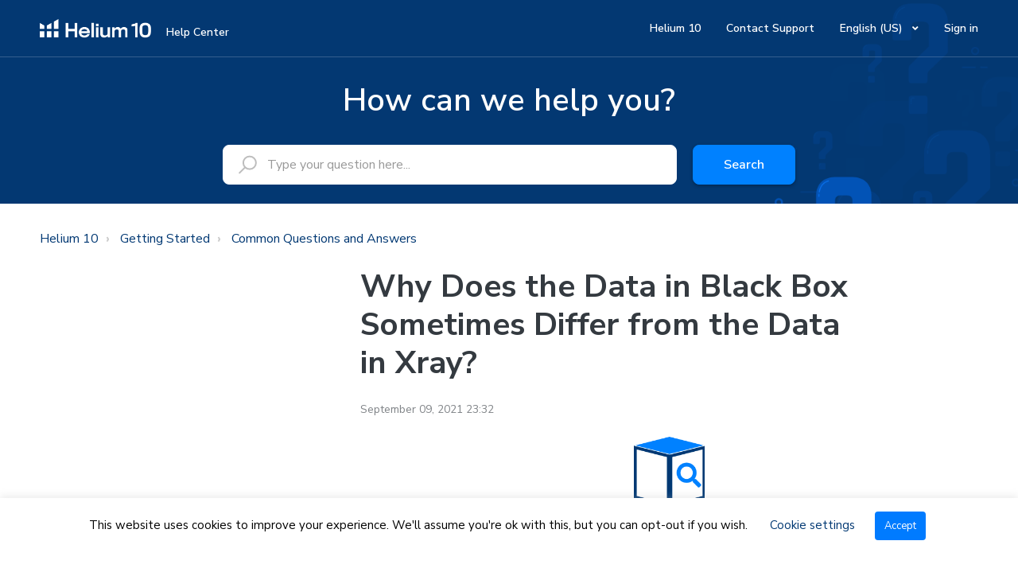

--- FILE ---
content_type: text/html; charset=utf-8
request_url: https://kb.helium10.com/hc/en-us/articles/4406553613083-Why-Does-the-Data-in-Black-Box-Sometimes-Differ-from-the-Data-in-Xray
body_size: 6454
content:
<!DOCTYPE html>
<html dir="ltr" lang="en-US">
<head>
  <meta charset="utf-8" />
  <!-- v26831 -->


  <title>Why Does the Data in Black Box Sometimes Differ from the Data in Xray? &ndash; Helium 10</title>

  

  <meta name="description" content="Data, like product ranking, can change hourly on Amazon, or by geographical location. Tools like Black Box update that data, more..." /><meta property="og:image" content="https://kb.helium10.com/hc/theming_assets/01HZPJ5QMYMPXFJMDX3N26Z760" />
<meta property="og:type" content="website" />
<meta property="og:site_name" content="Helium 10" />
<meta property="og:title" content="Why Does the Data in Black Box Sometimes Differ from the Data in Xray?" />
<meta property="og:description" content="Data, like product ranking, can change hourly on Amazon, or by geographical location. Tools like Black Box update that data, more broadly, on a daily schedule, while Xray draws its data in real tim..." />
<meta property="og:url" content="https://kb.helium10.com/hc/en-us/articles/4406553613083-Why-Does-the-Data-in-Black-Box-Sometimes-Differ-from-the-Data-in-Xray" />
<link rel="canonical" href="https://kb.helium10.com/hc/en-us/articles/4406553613083-Why-Does-the-Data-in-Black-Box-Sometimes-Differ-from-the-Data-in-Xray">
<link rel="alternate" hreflang="en-us" href="https://kb.helium10.com/hc/en-us/articles/4406553613083-Why-Does-the-Data-in-Black-Box-Sometimes-Differ-from-the-Data-in-Xray">
<link rel="alternate" hreflang="x-default" href="https://kb.helium10.com/hc/en-us/articles/4406553613083-Why-Does-the-Data-in-Black-Box-Sometimes-Differ-from-the-Data-in-Xray">

  <link rel="stylesheet" href="//static.zdassets.com/hc/assets/application-f34d73e002337ab267a13449ad9d7955.css" media="all" id="stylesheet" />
  <link rel="stylesheet" type="text/css" href="/hc/theming_assets/1014012/1135248/style.css?digest=44887470835483">

  <link rel="icon" type="image/x-icon" href="/hc/theming_assets/01HZPJ5QRY1NEX00WAWGGS2THK">

    

  <meta name="viewport" content="width=device-width, initial-scale=1.0" />





  <link rel="preconnect" href="https://fonts.gstatic.com">
  <link href="https://fonts.googleapis.com/css2?family=Nunito+Sans:ital,wght@0,300;0,400;0,600;0,700;0,800;1,300;1,400;1,600;1,700;1,800&display=swap" rel="stylesheet">


<link rel="stylesheet" href="https://cdn.jsdelivr.net/npm/normalize.css@8.0.1/normalize.css" />
<link rel="stylesheet" href="https://use.fontawesome.com/releases/v5.15.1/css/all.css" />
<link rel="stylesheet" href="//cdn.jsdelivr.net/highlight.js/9.10.0/styles/github.min.css" />
<link rel="stylesheet" href="//cdn.jsdelivr.net/npm/magnific-popup@1.1.0/dist/magnific-popup.min.css" />

<script id="Cookiebot" src="https://consent.cookiebot.com/uc.js" data-cbid="bb520f23-9c21-4653-a969-306c7c6213ec" data-blockingmode="auto" type="text/javascript"></script>
<script src="//cdn.jsdelivr.net/npm/jquery@3.5.1/dist/jquery.min.js"></script>
<script src="//cdn.jsdelivr.net/npm/magnific-popup@1.1.0/dist/jquery.magnific-popup.min.js"></script>
<script src="//cdn.jsdelivr.net/highlight.js/9.10.0/highlight.min.js"></script>
<script src="//cdnjs.cloudflare.com/ajax/libs/store.js/1.3.20/store.min.js"></script>
<script src="//cdnjs.cloudflare.com/ajax/libs/lz-string/1.4.4/lz-string.min.js"></script>


<script src="/hc/theming_assets/01HZPJ5PPVMH6G77M6P3A65DG0"></script>
<script src="/hc/theming_assets/01HZPJ5Q81V9DMV115GG2TRCAD"></script>
<link rel="stylesheet" href="/hc/theming_assets/01HZPJ5PJHSRMT7KC9FYE0B3NJ" />
<script src="/hc/theming_assets/01HZPJ5N736ZGTW3BJVE2MWYGY"></script>
<script src="/hc/theming_assets/01HZPJ5N2QWKHTSW2BBCVKVCEZ"></script>
<script>
  window.LotusConfig = {};
  LotusConfig.css = {
    activeClass: 'is-active',
    hiddenClass: 'is-hidden',
    topbarLarge: 'topbar--large',
    topbarSmall: 'topbar--small',
    topbarNavActive: 'topbar__nav--filled',
    topbarScroll: 'topbar__nav--white'

  };
  LotusConfig.icons = {
    
    "360003615693": "/hc/theming_assets/01HZPJ5S98W795A4PVSYK07TVG",
    "360002123173": "/hc/theming_assets/01HZPJ5SDC0BC81QJ3VQ03QWX0",
    "360002107894": "/hc/theming_assets/01HZPJ5SHA7TAVD6MPCZN4YKTN",
    "360003933333": "/hc/theming_assets/01HZPJ5SNFJ0E9N0SD1DZZXFH3",
    "360002107914": "/hc/theming_assets/01HZPJ5T1MSDV3K2SW64PJXH1B",
    "360002123233": "/hc/theming_assets/01HZPJ5T71VRXC7QZ2TWE0TM7J",
    "360003726753": "/hc/theming_assets/01HZPJ5TBSFBS26Q32FS1V1DKP",
    "360004106114": "/hc/theming_assets/01HZPJ5TTE1GPG6MCF108XKPQC",
    "360002364814": "/hc/theming_assets/01HZPJ5TYJVJKKYJ994NYWCDVH",
    "360002123313": "/hc/theming_assets/01HZPJ5V366M7HN8C6765DQGY4"
    
  }
 
</script>
<script src="/hc/theming_assets/01HZPJ5NFP1SKNDQZJ9S43ZNEN"></script>
<script src="/hc/theming_assets/01HZPJ5P5442K95PY3MNWZNP2G"></script>
<script src="/hc/theming_assets/01HZPJ5NB8CH73WYXH62FRWGDS"></script>
<script src="/hc/theming_assets/01HZPJ5PA5ZG2BMZGBY1QAJ0KN"></script>
<script src="/hc/theming_assets/01HZPJ5PEHYRK8WBK4AEFEP653"></script>
<script src="/hc/theming_assets/01HZPJ5P16NJM51RDE6WTXAVHH"></script>
<script src="/hc/theming_assets/01HZPJ5NX0YXJQ3G78JHFHJ15S"></script>
<script src="/hc/theming_assets/01HZPJ5NRT2KJ2348C4JP747B0"></script>
<script src="/hc/theming_assets/01HZPJ5NMGKKE9BZNQS323RFF2"></script>
  
</head>
<body class="">
  
  
  

  <a class="skip-navigation" tabindex="1" href="#main-content">Skip to main content</a>

<div class="layout">
  <div class="layout__head">
    <header class="topbar is-hidden topbar--image" data-topbar>
      <div class="topbar__nav container" data-topbar-nav>
        <div class="container-inner topbar__container-inner">
          <div class="topbar__inner">
            <div class="topbar__col topbar__col--flex">
              <div class="logo-wrapper">
                <div class="logo">
                  <a title="Home" href="/hc/en-us">
                    <img class="logo__main" src="/hc/theming_assets/01HZPJ5QGT652JVKZ19MWG36QD" alt="logo">
                    <img class="logo__secondary" src="/hc/theming_assets/01HZPJ5QMYMPXFJMDX3N26Z760" alt="logo">
                  </a>
                </div>
              </div>
              <p class="help-center-name">
                
                  Help Center
                
              </p>
              <button type="button" role="button" aria-label="Toggle navigation menu" class="lines-button x" data-toggle-menu>
                <span class="lines"></span></button>
            </div>
            <div class="topbar__col topbar__menu">
              <div class="topbar__collapse" data-menu>
                <div class="topbar__controls">
                  
                    <a href="https://www.helium10.com/" class="topbar__link">
                      
                        Helium 10
                      
                    </a>
                  
                  
                  <a class="topbar__link" href="/hc/en-us/requests/new">
                    Contact Support
                  </a>
                  
                    <div class="dropdown language-selector" aria-haspopup="true">
                      <button class="dropdown-toggle topbar__link">
                        English (US)
                      </button>
                      <span class="dropdown-menu" role="menu">
                        
                          <a href="/hc/change_language/zh-cn?return_to=%2Fhc%2Fzh-cn" dir="ltr" rel="nofollow" role="menuitem">
                            简体中文
                          </a>
                        
                      </span>
                    </div>
                  
                  
                    <a class="topbar__link" rel="nofollow" data-auth-action="signin" title="Opens a dialog" role="button" href="/hc/en-us/signin?return_to=https%3A%2F%2Fkb.helium10.com%2Fhc%2Fen-us%2Farticles%2F4406553613083-Why-Does-the-Data-in-Black-Box-Sometimes-Differ-from-the-Data-in-Xray">
                      Sign in
                    </a>
                  
                </div>
              </div>
            </div>
          </div>
        </div>
      </div>

      <div class="container">
        <div class="hero-unit" data-hero-unit>
          <div class="container-inner search-box search-box--hero-unit" data-search-box>
            <div class="intro-title">
              
                How can we help you?
              
            </div>
            <form role="search" class="search" data-search="" data-instant="true" autocomplete="off" action="/hc/en-us/search" accept-charset="UTF-8" method="get"><input type="hidden" name="utf8" value="&#x2713;" autocomplete="off" /><input type="search" name="query" id="query" placeholder="Type your question here..." autocomplete="off" aria-label="Type your question here..." />
<input type="submit" name="commit" value="Search" /></form>
          </div>
        </div>
      </div>
    </header>
  </div>
  <div class="layout__content">


  <main role="main">
    <div class="container article-page" data-article-page>
  <div class="container-inner">
    <div class="row clearfix">
      <div class="column column--sm-8">
        <ol class="breadcrumbs">
  
    <li title="Helium 10">
      
        <a href="/hc/en-us">Helium 10</a>
      
    </li>
  
    <li title="Getting Started">
      
        <a href="/hc/en-us/categories/360003615693-Getting-Started">Getting Started</a>
      
    </li>
  
    <li title="Common Questions and Answers">
      
        <a href="/hc/en-us/sections/360008198133-Common-Questions-and-Answers">Common Questions and Answers</a>
      
    </li>
  
</ol>

      </div>
    </div>
    <div class="article-container">
      <div class="article-container__column article-container__sidenav article-container__sidenav--custom">
        <div data-sidenav='{"mobileBreakpoint": 991, "homeTitle": ""}'></div>
      </div>
      <div class="article-container__column article-container__article">
        <article class="article clearfix" data-article itemscope
                 itemtype="http://schema.org/Article"
                 id="main-content">
          <header class="article-header">
            <h1 class="article__title" itemprop="name">
              
              Why Does the Data in Black Box Sometimes Differ from the Data in Xray?
            </h1>

            

            <div class="article-meta">
              <div class="article-meta__col article-meta__col--main">
                <div class="entry-info ">
                  
                  <div class="entry-info__content">
                    
                    <div class="meta"><time datetime="2021-09-09T23:32:09Z" title="2021-09-09T23:32:09Z" data-datetime="calendar">September 09, 2021 23:32</time></div>
                  </div>
                </div>
              </div>
            </div>
          </header>

          <div class="article__body" itemprop="articleBody">
            <p class="wysiwyg-text-align-center"><img src="/hc/article_attachments/4406542903195/blackbox_3x.png" alt="blackbox_3x.png" width="89" height="87"></p>
<p class="wysiwyg-text-align-left">Data, like product ranking, can change hourly on Amazon, or by geographical location. Tools like Black Box update that data, more broadly, on a daily schedule, while Xray draws its data in real time during a specific search based on a specific geographical location.</p>
          </div>

          <div class="article__attachments">
            
          </div>
        </article>

        <footer class="article-footer clearfix">
          
            <div class="article-vote">
              <span
                    class="article-vote-question">Was this article helpful?</span>
              <div class="article-vote-controls">
                <button type="button" class="btn article-vote-controls__item" data-helper="vote" data-item="article" data-type="up" data-id="4406553613083" data-upvote-count="3" data-vote-count="9" data-vote-sum="-3" data-vote-url="/hc/en-us/articles/4406553613083/vote" data-value="null" data-label="3 out of 9 found this helpful" data-selected-class="article-vote-controls__item--voted" aria-label="This article was helpful" aria-pressed="false">
                  <span class="fa fa-thumbs-up"></span>
                </button>
                <button type="button" class="btn article-vote-controls__item" data-helper="vote" data-item="article" data-type="down" data-id="4406553613083" data-upvote-count="3" data-vote-count="9" data-vote-sum="-3" data-vote-url="/hc/en-us/articles/4406553613083/vote" data-value="null" data-label="3 out of 9 found this helpful" data-selected-class="article-vote-controls__item--voted" aria-label="This article was not helpful" aria-pressed="false">
                  <span class="fa fa-thumbs-down"></span>
                </button>
                
              </div>
              <small class="article-vote-count">
                <span class="article-vote-label" data-helper="vote" data-item="article" data-type="label" data-id="4406553613083" data-upvote-count="3" data-vote-count="9" data-vote-sum="-3" data-vote-url="/hc/en-us/articles/4406553613083/vote" data-value="null" data-label="3 out of 9 found this helpful">3 out of 9 found this helpful</span>
              </small>
            </div>
          
        </footer>

        <div data-prevnext='{"showArticleTitle": false}'></div>

        

        
          <section class="comments" id="comments" itemscope
                  itemtype="http://schema.org/UserComments"
                  id="article-comments">
            <header class="comments__header">
              <h3>Comments</h3>

              <div class="comment-sorter">
                <div class="comment-sorter__col comment-sorter__col--main">
                  0 comments
                </div>

                
              </div>
            </header>

            

            <p class="comments__callout">Article is closed for comments.</p>

            
          </section>
        
      </div>
      <div class="article-container__column article-container__toc">
        <div data-toc='{"mobileBreakpoint": 991, "takeElHeight": "[data-topbar-nav]", "offsetTop": 80}'></div>
      </div>
    </div>
</div>
  </main>

  </div>
<div class="layout__footer">
  <footer class="footer">
    <div class="footer__wrapper container">
      <section class="footer-submit-ticket" data-footer-submit-ticket>
        <div class="h1 footer-submit-ticket__title">
          
            Need more help?
          
        </div>
        
        <a class="btn btn--primary footer-submit-ticket__btn" href="/hc/en-us/requests/new">
          Contact Support
        </a>
      </section>
      <div class="container-inner footer__inner">
        <div class="footer__col copyright">
          <p>&copy; Helium 10</p>
          </p>
        </div>
        <div class="footer__col footer__col--social-links">
          
            <a href="https://www.facebook.com/Helium10Software/" target="_blank" class="footer-social-link fab fa-facebook-f"></a>
          
          
            <a href="https://twitter.com/Helium_10" target="_blank" class="footer-social-link fab fa-twitter"></a>
          
          
            <a href="https://www.youtube.com/channel/UCpBvckYg2UXArcfzRcjpPjw?view_as=subscriber" target="_blank" class="footer-social-link fab fa-youtube"></a>
          
          
            <a href="https://www.linkedin.com/company/helium10" target="_blank" class="footer-social-link fab fa-linkedin"></a>
          
          
            <a href="https://www.pinterest.com/helium10/" target="_blank" class="footer-social-link fab fa-pinterest-p"></a>
          
          
            <a href="https://www.instagram.com/helium10software/" target="_blank" class="footer-social-link fab fa-instagram"></a>
          
        </div>
      </div>
    </div>
  </footer>
</div>
</div>





  <!-- / -->

  
  <script src="//static.zdassets.com/hc/assets/en-us.f90506476acd6ed8bfc8.js"></script>
  <script src="https://helium10.zendesk.com/auth/v2/host/without_iframe.js" data-brand-id="1135248" data-return-to="https://kb.helium10.com/hc/en-us/articles/4406553613083-Why-Does-the-Data-in-Black-Box-Sometimes-Differ-from-the-Data-in-Xray" data-theme="hc" data-locale="en-us" data-auth-origin="1135248,true,true"></script>

  <script type="text/javascript">
  /*

    Greetings sourcecode lurker!

    This is for internal Zendesk and legacy usage,
    we don't support or guarantee any of these values
    so please don't build stuff on top of them.

  */

  HelpCenter = {};
  HelpCenter.account = {"subdomain":"helium10","environment":"production","name":"Helium 10"};
  HelpCenter.user = {"identifier":"da39a3ee5e6b4b0d3255bfef95601890afd80709","email":null,"name":"","role":"anonymous","avatar_url":"https://assets.zendesk.com/hc/assets/default_avatar.png","is_admin":false,"organizations":[],"groups":[]};
  HelpCenter.internal = {"asset_url":"//static.zdassets.com/hc/assets/","web_widget_asset_composer_url":"https://static.zdassets.com/ekr/snippet.js","current_session":{"locale":"en-us","csrf_token":null,"shared_csrf_token":null},"usage_tracking":{"event":"article_viewed","data":"BAh7CDoLbG9jYWxlSSIKZW4tdXMGOgZFVDoPYXJ0aWNsZV9pZGwrCBsTEPsBBDoKX21ldGF7DDoPYWNjb3VudF9pZGkD/[base64]","url":"https://kb.helium10.com/hc/activity"},"current_record_id":"4406553613083","current_record_url":"/hc/en-us/articles/4406553613083-Why-Does-the-Data-in-Black-Box-Sometimes-Differ-from-the-Data-in-Xray","current_record_title":"Why Does the Data in Black Box Sometimes Differ from the Data in Xray?","current_text_direction":"ltr","current_brand_id":1135248,"current_brand_name":"Helium 10","current_brand_url":"https://helium10.zendesk.com","current_brand_active":true,"current_path":"/hc/en-us/articles/4406553613083-Why-Does-the-Data-in-Black-Box-Sometimes-Differ-from-the-Data-in-Xray","show_autocomplete_breadcrumbs":true,"user_info_changing_enabled":false,"has_user_profiles_enabled":false,"has_end_user_attachments":true,"user_aliases_enabled":false,"has_anonymous_kb_voting":true,"has_multi_language_help_center":true,"show_at_mentions":false,"embeddables_config":{"embeddables_web_widget":true,"embeddables_help_center_auth_enabled":false,"embeddables_connect_ipms":false},"answer_bot_subdomain":"static","gather_plan_state":"subscribed","has_article_verification":false,"has_gather":true,"has_ckeditor":false,"has_community_enabled":false,"has_community_badges":true,"has_community_post_content_tagging":false,"has_gather_content_tags":true,"has_guide_content_tags":true,"has_user_segments":true,"has_answer_bot_web_form_enabled":false,"has_garden_modals":false,"theming_cookie_key":"hc-da39a3ee5e6b4b0d3255bfef95601890afd80709-2-preview","is_preview":false,"has_search_settings_in_plan":true,"theming_api_version":2,"theming_settings":{"toggle_translations":false,"body_bg":"#fff","brand_primary":"#0081FF","brand_secondary":"rgba(51, 204, 153, 1)","text_color":"#343a40","link_color":"#003873","font_size_base":"16px","font_family_base":"'Nunito Sans', sans-serif","line_height_base":"1.5","hero_show_image":"yes","hero_homepage_image":"/hc/theming_assets/01HZPJ5QCHWKA82HKQMH2QTET2","hero_unit_mask_bg":"#003873","hero_unit_mask_opacity":"0","hero_title":"How can we help you?","search_placeholder":"Type your question here...","button_color_1":"#0081FF","logo_main":"/hc/theming_assets/01HZPJ5QGT652JVKZ19MWG36QD","logo":"/hc/theming_assets/01HZPJ5QMYMPXFJMDX3N26Z760","logo_height":"25px","favicon":"/hc/theming_assets/01HZPJ5QRY1NEX00WAWGGS2THK","border_radius_base":"8px","toggle_custom_blocks":false,"toggle_promoted_articles":true,"toggle_category_list":true,"custom_block_1_type":"custom","custom_block_1_icon":"/hc/theming_assets/01HZPJ5R5KC7EKR7KQPPP1PPC0","custom_block_1_title":"Title","custom_block_1_description":"Learn about all our theme products and services","custom_block_1_url":"#","custom_block_2_type":"custom","custom_block_2_icon":"/hc/theming_assets/01HZPJ5RHMXYPMHQQMYTJ7V9D3","custom_block_2_title":"FAQ’s","custom_block_2_description":"Have any questions? Find the answers to all of them","custom_block_2_url":"#","custom_block_3_type":"community","custom_block_3_icon":"/hc/theming_assets/01HZPJ5RRYE4Y5RGA4HVAFT2ZP","custom_block_3_title":"Community","custom_block_3_description":"Need help? We have you covered all the time","custom_block_3_url":"#","custom_block_4_type":"submit_a_request","custom_block_4_icon":"/hc/theming_assets/01HZPJ5S57SA0KBTGK57XV0EDC","custom_block_4_title":"Submit a request","custom_block_4_description":"Contact us through a specially prepared form","custom_block_4_url":"#","show_category_icons":true,"category_icon_1_id":"360003615693","category_icon_1_icon":"/hc/theming_assets/01HZPJ5S98W795A4PVSYK07TVG","category_icon_2_id":"360002123173","category_icon_2_icon":"/hc/theming_assets/01HZPJ5SDC0BC81QJ3VQ03QWX0","category_icon_3_id":"360002107894","category_icon_3_icon":"/hc/theming_assets/01HZPJ5SHA7TAVD6MPCZN4YKTN","category_icon_4_id":"360003933333","category_icon_4_icon":"/hc/theming_assets/01HZPJ5SNFJ0E9N0SD1DZZXFH3","category_icon_5_id":"360002107914","category_icon_5_icon":"/hc/theming_assets/01HZPJ5T1MSDV3K2SW64PJXH1B","category_icon_6_id":"360002123233","category_icon_6_icon":"/hc/theming_assets/01HZPJ5T71VRXC7QZ2TWE0TM7J","category_icon_7_id":"360003726753","category_icon_7_icon":"/hc/theming_assets/01HZPJ5TBSFBS26Q32FS1V1DKP","category_icon_8_id":"360004106114","category_icon_8_icon":"/hc/theming_assets/01HZPJ5TTE1GPG6MCF108XKPQC","category_icon_9_id":"360002364814","category_icon_9_icon":"/hc/theming_assets/01HZPJ5TYJVJKKYJ994NYWCDVH","category_icon_10_id":"360002123313","category_icon_10_icon":"/hc/theming_assets/01HZPJ5V366M7HN8C6765DQGY4","brand_info":"#5bc0de","brand_success":"#504d7f","brand_warning":"rgba(51, 204, 153, 1)","brand_danger":"#ff5252","topbar_text_color":"#fff","topbar_link_color":"#fff","topbar_button_color":"#fff","help_center_title":"Help Center","toggle_custom_link":true,"topbar_custom_link_title":"Helium 10","topbar_custom_link_url":"https://www.helium10.com/","footer_text_color":"#222","footer_link_color":"#276FD0","footer_social_link_color":"#222","footer_submit_ticket_title":"Need more help?","footer_submit_ticket_subtitle":"Let us help you right now!","toggle_facebook_icon":true,"facebook_url":"https://www.facebook.com/Helium10Software/","toggle_twitter_icon":true,"twitter_url":"https://twitter.com/Helium_10","toggle_youtube_icon":true,"youtube_url":"https://www.youtube.com/channel/UCpBvckYg2UXArcfzRcjpPjw?view_as=subscriber","toggle_linkedin_icon":true,"linkedin_url":"https://www.linkedin.com/company/helium10","toggle_instagram_icon":true,"instagram_url":"https://www.instagram.com/helium10software/","toggle_pinterest_icon":true,"pinterest_url":"https://www.pinterest.com/helium10/","show_article_author":false,"show_article_comments":true,"show_follow_article":false,"show_follow_section":false,"show_follow_community_post":false,"show_follow_community_topic":false},"has_pci_credit_card_custom_field":false,"help_center_restricted":false,"is_assuming_someone_else":false,"flash_messages":[],"user_photo_editing_enabled":true,"user_preferred_locale":"en-us","base_locale":"en-us","login_url":"/hc/en-us/signin?return_to=https%3A%2F%2Fkb.helium10.com%2Fhc%2Fen-us%2Farticles%2F4406553613083-Why-Does-the-Data-in-Black-Box-Sometimes-Differ-from-the-Data-in-Xray","has_alternate_templates":false,"has_custom_statuses_enabled":false,"has_hc_generative_answers_setting_enabled":true,"has_generative_search_with_zgpt_enabled":false,"has_suggested_initial_questions_enabled":false,"has_guide_service_catalog":true,"has_service_catalog_search_poc":false,"has_service_catalog_itam":false,"has_csat_reverse_2_scale_in_mobile":false,"has_knowledge_navigation":false,"has_unified_navigation":false,"has_csat_bet365_branding":false,"version":"v26831","dev_mode":false};
</script>

  
  
  <script src="//static.zdassets.com/hc/assets/hc_enduser-2a5c7d395cc5df83aeb04ab184a4dcef.js"></script>
  <script type="text/javascript" src="/hc/theming_assets/1014012/1135248/script.js?digest=44887470835483"></script>
  <script src="//analytics.zdassets.com/hc/assets/analytics-aa1f347242302565819d86b80d61094e.js"></script>
</body>
</html>

--- FILE ---
content_type: application/javascript
request_url: https://kb.helium10.com/hc/theming_assets/01HZPJ5PA5ZG2BMZGBY1QAJ0KN
body_size: -83
content:
(function($, window, document) {
  ('use strict');

  var Header = {
    init: function() {
      this.cacheElements();
      this.setSearchFocus();
      this.applyVariant();
      this.bindEvents();
    },
    cacheElements: function () {
      this.$window = $(window);
      this.$topbar = $('[data-topbar]');
      this.$correctSearch = $('[data-correct-search]');
      this.$searchBox = $('[data-search-box]');
      this.$topbarNav = $('[data-topbar-nav]');

    },
    bindEvents: function() {
      $(window).on('scroll resize', this.handleScroll.bind(this));
    },
    setSearchFocus: function() {
      if (this.$correctSearch.length) {
        this.$searchBox.find('.search').html(this.$correctSearch.html());
        this.$searchBox.find('#query').focus();
      }
    },
    applyVariant: function() {
      if (LotusUtils.isHomePage() || LotusUtils.isSearchResultsPage()) {
        this.$topbar.addClass(LotusConfig.css.topbarLarge);
      } else {
        this.$topbar.addClass(LotusConfig.css.topbarLarge);
        this.$topbar.addClass('hero--small');
      }

      this.$topbar.removeClass(LotusConfig.css.hiddenClass);
      $(window).trigger('resize');
    },
    handleScroll: function() {
      var scrolled = this.$window.scrollTop();
      if (scrolled > this.$topbarNav.outerHeight()) {
        this.$topbarNav.addClass(LotusConfig.css.topbarScroll);
      } else {
        this.$topbarNav.removeClass(LotusConfig.css.topbarScroll);
      }
    }
  };

  window.Header = Header;
})(jQuery, window, document);


--- FILE ---
content_type: application/javascript
request_url: https://kb.helium10.com/hc/theming_assets/01HZPJ5PA5ZG2BMZGBY1QAJ0KN
body_size: -79
content:
(function($, window, document) {
  ('use strict');

  var Header = {
    init: function() {
      this.cacheElements();
      this.setSearchFocus();
      this.applyVariant();
      this.bindEvents();
    },
    cacheElements: function () {
      this.$window = $(window);
      this.$topbar = $('[data-topbar]');
      this.$correctSearch = $('[data-correct-search]');
      this.$searchBox = $('[data-search-box]');
      this.$topbarNav = $('[data-topbar-nav]');

    },
    bindEvents: function() {
      $(window).on('scroll resize', this.handleScroll.bind(this));
    },
    setSearchFocus: function() {
      if (this.$correctSearch.length) {
        this.$searchBox.find('.search').html(this.$correctSearch.html());
        this.$searchBox.find('#query').focus();
      }
    },
    applyVariant: function() {
      if (LotusUtils.isHomePage() || LotusUtils.isSearchResultsPage()) {
        this.$topbar.addClass(LotusConfig.css.topbarLarge);
      } else {
        this.$topbar.addClass(LotusConfig.css.topbarLarge);
        this.$topbar.addClass('hero--small');
      }

      this.$topbar.removeClass(LotusConfig.css.hiddenClass);
      $(window).trigger('resize');
    },
    handleScroll: function() {
      var scrolled = this.$window.scrollTop();
      if (scrolled > this.$topbarNav.outerHeight()) {
        this.$topbarNav.addClass(LotusConfig.css.topbarScroll);
      } else {
        this.$topbarNav.removeClass(LotusConfig.css.topbarScroll);
      }
    }
  };

  window.Header = Header;
})(jQuery, window, document);


--- FILE ---
content_type: text/javascript; charset=utf-8
request_url: https://kb.helium10.com/hc/theming_assets/1014012/1135248/script.js?digest=44887470835483
body_size: -115
content:
$(function() {
  SearchResultsFilters.init();
  Header.init();
  MenuToggle.init();
  Layout.init();

  const removeArticlesLists = function() {
    const articlesLists = document.querySelectorAll('.sidenav__articles-list');

    articlesLists.forEach(function(item) {
      if (!item.closest(".sidenav__section.is-active")) {
        return item.remove();
      }
    });
  };

  if (LotusUtils.isArticlePage()) {
    const checkExist = setInterval(function() {
      const sidenav = document.querySelector('.sidenav');
      if (sidenav) {
        clearInterval(checkExist);
        removeArticlesLists();
      }
    }, 300);
  }
});


--- FILE ---
content_type: application/javascript; charset=utf-8
request_url: https://cdnjs.cloudflare.com/ajax/libs/store.js/1.3.20/store.min.js
body_size: 319
content:
/* Copyright (c) 2010-2013 Marcus Westin */
"use strict";(function(e,t){typeof define=="function"&&define.amd?define([],t):typeof exports=="object"?module.exports=t():e.store=t()})(this,function(){function o(){try{return r in t&&t[r]}catch(e){return!1}}var e={},t=typeof window!="undefined"?window:global,n=t.document,r="localStorage",i="script",s;e.disabled=!1,e.version="1.3.20",e.set=function(e,t){},e.get=function(e,t){},e.has=function(t){return e.get(t)!==undefined},e.remove=function(e){},e.clear=function(){},e.transact=function(t,n,r){r==null&&(r=n,n=null),n==null&&(n={});var i=e.get(t,n);r(i),e.set(t,i)},e.getAll=function(){},e.forEach=function(){},e.serialize=function(e){return JSON.stringify(e)},e.deserialize=function(e){if(typeof e!="string")return undefined;try{return JSON.parse(e)}catch(t){return e||undefined}};if(o())s=t[r],e.set=function(t,n){return n===undefined?e.remove(t):(s.setItem(t,e.serialize(n)),n)},e.get=function(t,n){var r=e.deserialize(s.getItem(t));return r===undefined?n:r},e.remove=function(e){s.removeItem(e)},e.clear=function(){s.clear()},e.getAll=function(){var t={};return e.forEach(function(e,n){t[e]=n}),t},e.forEach=function(t){for(var n=0;n<s.length;n++){var r=s.key(n);t(r,e.get(r))}};else if(n&&n.documentElement.addBehavior){var u,a;try{a=new ActiveXObject("htmlfile"),a.open(),a.write("<"+i+">document.w=window</"+i+'><iframe src="/favicon.ico"></iframe>'),a.close(),u=a.w.frames[0].document,s=u.createElement("div")}catch(f){s=n.createElement("div"),u=n.body}var l=function(t){return function(){var n=Array.prototype.slice.call(arguments,0);n.unshift(s),u.appendChild(s),s.addBehavior("#default#userData"),s.load(r);var i=t.apply(e,n);return u.removeChild(s),i}},c=new RegExp("[!\"#$%&'()*+,/\\\\:;<=>?@[\\]^`{|}~]","g"),h=function(e){return e.replace(/^d/,"___$&").replace(c,"___")};e.set=l(function(t,n,i){return n=h(n),i===undefined?e.remove(n):(t.setAttribute(n,e.serialize(i)),t.save(r),i)}),e.get=l(function(t,n,r){n=h(n);var i=e.deserialize(t.getAttribute(n));return i===undefined?r:i}),e.remove=l(function(e,t){t=h(t),e.removeAttribute(t),e.save(r)}),e.clear=l(function(e){var t=e.XMLDocument.documentElement.attributes;e.load(r);for(var n=t.length-1;n>=0;n--)e.removeAttribute(t[n].name);e.save(r)}),e.getAll=function(t){var n={};return e.forEach(function(e,t){n[e]=t}),n},e.forEach=l(function(t,n){var r=t.XMLDocument.documentElement.attributes;for(var i=0,s;s=r[i];++i)n(s.name,e.deserialize(t.getAttribute(s.name)))})}try{var p="__storejs__";e.set(p,p),e.get(p)!=p&&(e.disabled=!0),e.remove(p)}catch(f){e.disabled=!0}return e.enabled=!e.disabled,e});

--- FILE ---
content_type: text/javascript; charset=utf-8
request_url: https://kb.helium10.com/hc/theming_assets/1014012/1135248/script.js?digest=44887470835483
body_size: -43
content:
$(function() {
  SearchResultsFilters.init();
  Header.init();
  MenuToggle.init();
  Layout.init();

  const removeArticlesLists = function() {
    const articlesLists = document.querySelectorAll('.sidenav__articles-list');

    articlesLists.forEach(function(item) {
      if (!item.closest(".sidenav__section.is-active")) {
        return item.remove();
      }
    });
  };

  if (LotusUtils.isArticlePage()) {
    const checkExist = setInterval(function() {
      const sidenav = document.querySelector('.sidenav');
      if (sidenav) {
        clearInterval(checkExist);
        removeArticlesLists();
      }
    }, 300);
  }
});


--- FILE ---
content_type: application/x-javascript
request_url: https://consentcdn.cookiebot.com/consentconfig/bb520f23-9c21-4653-a969-306c7c6213ec/kb.helium10.com/configuration.js
body_size: 298
content:
CookieConsent.configuration.tags.push({id:187231979,type:"script",tagID:"",innerHash:"",outerHash:"",tagHash:"11185361609017",url:"https://consent.cookiebot.com/uc.js",resolvedUrl:"https://consent.cookiebot.com/uc.js",cat:[1]});CookieConsent.configuration.tags.push({id:187231983,type:"script",tagID:"",innerHash:"",outerHash:"",tagHash:"8716944465975",url:"https://analytics.zdassets.com/hc/assets/analytics-08225bb86eaef5e344a633bf337f5ef9.js",resolvedUrl:"https://analytics.zdassets.com/hc/assets/analytics-08225bb86eaef5e344a633bf337f5ef9.js",cat:[5]});CookieConsent.configuration.tags.push({id:187231984,type:"script",tagID:"",innerHash:"",outerHash:"",tagHash:"1764784131631",url:"https://static.zdassets.com/hc/assets/hc_enduser-6bb8c126cd94071ae088453513eacb99.js",resolvedUrl:"https://static.zdassets.com/hc/assets/hc_enduser-6bb8c126cd94071ae088453513eacb99.js",cat:[1,2,3]});CookieConsent.configuration.tags.push({id:187231988,type:"script",tagID:"",innerHash:"",outerHash:"",tagHash:"382133312883",url:"https://kb.helium10.com/hc/theming_assets/01HZPJ5Q81V9DMV115GG2TRCAD",resolvedUrl:"https://kb.helium10.com/hc/theming_assets/01HZPJ5Q81V9DMV115GG2TRCAD",cat:[5]});CookieConsent.configuration.tags.push({id:187231990,type:"iframe",tagID:"",innerHash:"",outerHash:"",tagHash:"13256086221654",url:"https://www.youtube.com/embed/zTzifeohD6k?si=lXLQpVtejPCipIvN",resolvedUrl:"https://www.youtube.com/embed/zTzifeohD6k?si=lXLQpVtejPCipIvN",cat:[4]});CookieConsent.configuration.tags.push({id:187231994,type:"iframe",tagID:"",innerHash:"",outerHash:"",tagHash:"11690072974027",url:"https://www.youtube-nocookie.com/embed/26Rr34FJtLA",resolvedUrl:"https://www.youtube-nocookie.com/embed/26Rr34FJtLA",cat:[4]});